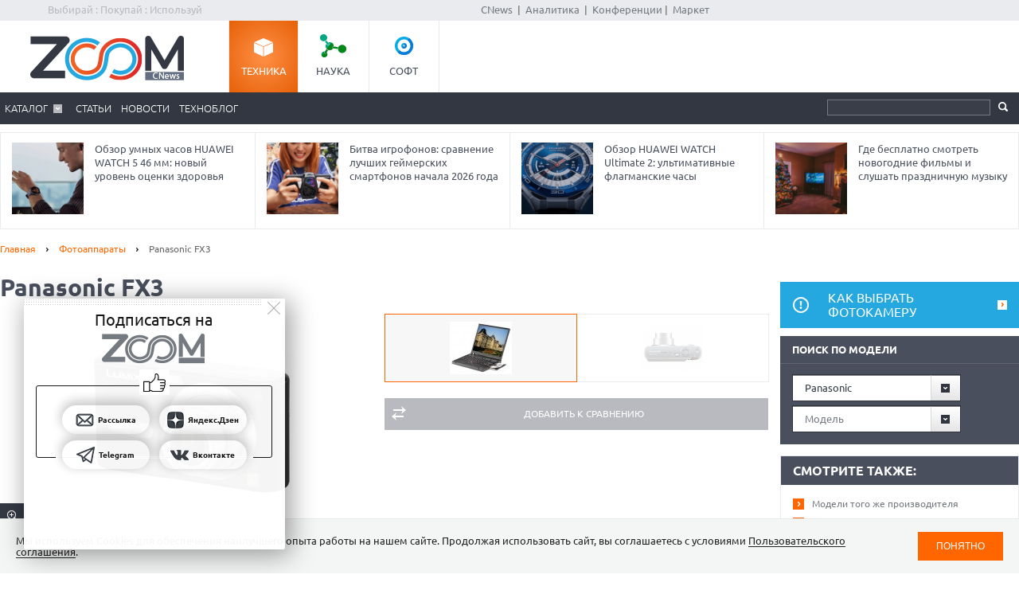

--- FILE ---
content_type: text/html; charset=Windows-1251
request_url: https://zoom.cnews.ru/goods_card/character/36317/panasonic-fx3
body_size: 16446
content:
<!DOCTYPE html>
<html>
	<head itemscope itemtype="http://schema.org/WPHeader">
		<meta http-equiv="Content-Type" content="text/html; charset=windows-1251" />
		<title itemprop="headline">Panasonic FX3 - Основные технические характеристики. Особенности Panasonic FX3</title>

		<link rel="icon" href="/favicon.ico" sizes="48x48">
		<link rel="icon" href="/favicon.svg" sizes="any" type="image/svg+xml">
		<link rel="apple-touch-icon" href="/apple-touch-icon.png">
		<link rel="manifest" href="/site.webmanifest">

		<meta name="viewport" content="width=device-width, initial-scale=1.0">
		<meta name="apple-mobile-web-app-capable" content="yes">
		<meta name="HandheldFriendly" content="True">
		<meta name="apple-mobile-web-app-status-bar-style" content="black">
		<link rel="alternate" type="application/rss+xml" title="Новости и статьи Zoom.CNews" href="//zoom.cnews.ru/inc/rss_zoom.xml" />
		<meta name="zen-verification" content="nmQRbFJXMZrB6XKctzg7NP7wuKCX2A16m7kZrRjXU4QDQcfmCrdeYwvog77Q8bG2" />
 		<meta name="yandex-verification" content="5f597c88c821b365" />
		
	<META itemprop="description" NAME="description" CONTENT="Panasonic FX3  оснащена 6-мегапиксельным сенсором, 2,5-дюймовым дисплеем и имеет 3-кратный оптический зум, позволяет регулировать светочувствительность до ISO 1600 и снимать видео в VGA-разрешении. Габариты устройства составляют 94,1 x 51,1 x 24,2 мм, вес - 125 грамм. Для хранения фотографий модель использует карты памяти SD / SDHC / MMC. Кроме того, устройство поддерживает интерфейс USB и функцию PictBridge." />
<meta property="og:title" content="Panasonic FX3 - Основные технические характеристики. Особенности Panasonic FX3" />
<meta property="og:type" content="article" />



	<meta property="og:image" content="https://filearchive.cnews.ru/mrtest/images/goods_gallery/317/36317_gallery_0.jpg" />
	<meta property="vk:image" content="https://filearchive.cnews.ru/mrtest/images/goods_gallery/317/36317_gallery_0.jpg" />
<meta property="og:site_name" content="ZOOM.CNews.ru" />
<meta itemprop="description" property="og:description" content="Panasonic FX3 - Основные технические характеристики. Особенности Panasonic FX3" />
<meta property="fb:admins" content="100000529205873" />
<meta name="verify-admitad" content="0d26522ece" />

<meta name="yandex-verification" content="690343caed59772b" />
<meta name='yandex-verification' content='7c9d5c2a61df92f3' />

		
		<link href="/inc/css/style.css?hash=1fd29d39f216a6aa9527" rel="stylesheet"/>
		<link href="/inc/css/sharer.css?hash=00767731211a562ad413" rel="stylesheet"/>
		<link href="/inc/css/adaptive.css?hash=581d95865d3df35f09a9" rel="stylesheet"/>
		<link href="/inc/css/fancybox.css?hash=50fe1d766455d5fae609" rel="stylesheet"/>
		<link rel="stylesheet" href="https://www.cnews.ru/inc/css/book/external.css" charset="UTF-8">
		<link rel="stylesheet" href="https://cnb.cnews.ru/inc/banners.css" charset="UTF-8">

		<script src="/inc/js/jquery-1.10.1.min.js?hash=65f54d3d5c5b0b975786" type="text/javascript"></script>

		<!--script src="https://yastatic.net/pcode/adfox/loader.js" crossorigin="anonymous"></script-->
		<script src="//cnb.cnews.ru/inc/api.js?1768999017" type="text/javascript"  charset="utf-8"></script>
		
		<script src="/inc/js/jquery.validate.min.js?hash=24ae1ca673cbebd97e2f" type="text/javascript"></script>
		<script src="/inc/js/additional-methods.min.js?hash=d95f4f840a7953a2e64a" type="text/javascript"></script>
		<script src="/inc/js/localization/messages_ru.js?hash=7041531ef3ff1067faea" type="text/javascript"></script>
		<script src="/inc/js/lazyload.min.js?hash=e801dc98425d45d3bdd1" type="text/javascript"></script>
		<script type="text/javascript" src="/inc/js/height_max_banner.js"></script>

		<!--[if lte IE 8]>
			<link rel="stylesheet" href="/inc/css/ie.css" type="text/css" />
		<![endif]-->


			<script type="text/javascript">
var xajaxRequestUri="/ajax";
var xajaxDebug=false;
var xajaxStatusMessages=false;
var xajaxWaitCursor=true;
var xajaxDefinedGet=0;
var xajaxDefinedPost=1;
var xajaxLoaded=false;
function xajax_xget_goods_by_producer(){return xajax.call("xget_goods_by_producer", arguments, 1);}
function xajax_xdel_comparison(){return xajax.call("xdel_comparison", arguments, 1);}
function xajax_xadd_comparison(){return xajax.call("xadd_comparison", arguments, 1);}
function xajax_xadd_towishlist(){return xajax.call("xadd_towishlist", arguments, 1);}
function xajax_xadd_ihave(){return xajax.call("xadd_ihave", arguments, 1);}
	</script>
	<script type="text/javascript" src="//zoom.cnews.ru/inc/js/xajax/xajax.js"></script>

	
	</head>
	<body >
	<script type="text/javascript" src="//cnb.cnews.ru/rotator.php?zone=63"></script>
	
	
	
		<div class="zoom_shapka">

		<!--cnews_zoom_main--><script type="text/javascript" src="https://cnb.cnews.ru/rotator.php?zone=164"></script>
		</div>
	
		<!-- top -->
		<div class="top">
			<div class="top_inner">
				<div class="slogan">Выбирай : Покупай : Используй</div>
				
				<div class='cnFormLogin' id="cnFormLoginPartner">
	<div class="disignBoxFirst">
		<div class="boxContent">
			<span id="cnInfoLogin" style="display: none;"></span>
			<p class="title">Вход для партнеров</p>
			<form class="form_advanced" method="post" action="/partners/auth" id="cnLoginForm">

				<div class="form_advanced_wrapper login_box_form_wrapper">
					<table cellspacing="0" cellpadding="0" class="form_advanced_table">
						<tbody>
							<tr>
								<td class="caption">E-mail / ФИО:</td>
								<td class="value">
									<input type="text" name="email" id="cnUserName" class="form_input_text" value="">
								</td>
							</tr>
							<tr>
								<td class="caption">Пароль:</td>
								<td class="value">
									<input type="password" name="pass" id="cnPassword" class="form_input_text" value="">
								</td>
							</tr>

							<tr>
								<td class="caption">&nbsp;</td>
								<td class="value">
									<div class="checkbox_wrapp">
										<input type="checkbox" id="login_box_form_input_rememberMe1" name="rememberMe" class="form_input_checkbox" value="on">
										<label for="login_box_form_input_rememberMe1">Запомнить</label>
										<p class="forget_password"><a href="/partners/password_recovery" target="_blank">Забыли пароль?</a></p>
									</div>

								</td>
							</tr>
						</tbody> 
					</table>
				</div> 
				<div class="login_box_text">
					<table class="button_table"> 
						<tbody><tr>
							<td><a href="/partners/registration" target="_blank">Зарегистрируйся сейчас!</a></td>
							<td align="right"><input src="//filearchive.cnews.ru/img/forum/2011/04/12/enter_button_c5eea.png" type="image" class="img_button" value="Войти"></td>
							<td align="right"><img src="//filearchive.cnews.ru/img/forum/2011/04/12/cancel_button_05cc3.png" class="img_button cnAuthCancel" value="Отмена"></td>
						</tr>
					</tbody></table>
				</div>
			</form>
		</div>
	</div>
</div>
				<div class='cnFormLogin' id="cnFormLoginCompany">
	<div class="disignBoxFirst">
		<div class="boxContent">
			<span id="cnInfoLogin" style="display: none;"></span>
			<p class="title">Вход для продавцов</p>
			<form class="form_advanced" method="post" action="/cabinet/" id="cnCompanyAuthForm">

				<div class="form_advanced_wrapper login_box_form_wrapper">
					<div id='alert_message'></div>
					<table cellspacing="0" cellpadding="0" class="form_advanced_table">
						<tbody>
							<tr>
								<td class="caption">E-mail / ФИО:</td>
								<td class="value">
									<input type="text" name="email" id="reg-login" class="form_input_text" value="">
								</td>
							</tr>
							<tr>
								<td class="caption">Пароль:</td>
								<td class="value">
									<input type="password" name="pass" id="reg-password" class="form_input_text" value="">
								</td>
							</tr> 

							<tr>
								<td class="caption">&nbsp;</td>
								<td class="value">
									<div class="checkbox_wrapp">
										<input type="checkbox" id="login_box_form_input_rememberMe" name="rememberMe" class="form_input_checkbox" value="on">
										<label for="login_box_form_input_rememberMe">Запомнить</label>
										<p class="forget_password"><a href="/company/password_recovery" target="_blank">Забыли пароль?</a></p>
									</div>

								</td>
							</tr>
						</tbody>
					</table>
				</div>
				<div class="login_box_text">
					<table class="button_table">
						<tbody><tr>
							<td><a href="/company/registration" target="_blank">Зарегистрируйся сейчас!</a></td>
							<td align="right">
								<img src="//filearchive.cnews.ru/img/forum/2011/04/12/enter_button_c5eea.png" id='cnAuthCompany' class="img_button">	
							</td>
							<td align="right">
								<img src="//filearchive.cnews.ru/img/forum/2011/04/12/cancel_button_05cc3.png" class="img_button cnAuthCancel">
							</td>
						</tr>
					</tbody>
					</table>
				</div>
			</form>
		</div>
	</div>
</div>
				
				<div class="center">
					<a href="//www.cnews.ru/">CNews</a> &nbsp;|&nbsp;
					<a href="//www.cnews.ru/reviews/"> Аналитика</a> &nbsp;|&nbsp;
					<a href="//events.cnews.ru/">Конференции</a>&nbsp;|&nbsp;
					<a href="//market.cnews.ru/">Маркет</a>
				</div>
			</div>
		</div>
		<!-- /top -->

		<div class="cnb-1280-container">
			<script type="text/javascript" src="https://cnb.cnews.ru/rotator.php?zone=385"></script>
		</div>

		<!-- container -->
		<div class="container">
			<!-- header -->
			<header class="header">
				<div class="banner_header">

																		<script type="text/javascript" src="//cnb.cnews.ru/rotator.php?zone=134"></script>

											
				</div>
				<div class="header_inner">
					<div class="logo">
						<a href="/"><img src="/inc/images/logo.png" alt="" /></a>
					</div>
					<nav class="project_menu">
						<ul itemscope itemtype="http://schema.org/SiteNavigationElement">
							<li><a itemprop="url" href="/" class="project_tech active">Техника</a></li>
							<li><a itemprop="url" href="/rnd" class="project_sience">Наука</a></li>
							<!--<li><a itemprop="url" href="/games" class="project_games">Игры</a></li>-->
							<li><a itemprop="url" href="/soft" class="project_soft">Софт</a></li>
						</ul>
					</nav>
				</div>
				<div class="navig">
					<div class="navig_inner">
						<div class="menu-icon"></div>
<div class="menu-close"></div>

<nav class="main_menu">
	<ul>
		<li class="sub"><a href="/main/catalog">Каталог</a>
			<div class="sub_menu">
				<ul class="sub_menu_main">
					<li><a href="/category/main_item/206" class="mm_comp">КОМПЬЮТЕРНАЯ ТЕХНИКА</a></li>
					<li><a href="/category/main_item/211" class="mm_tel">СМАРТФОНЫ И ТЕЛЕФОНЫ</a></li>
					<li><a href="/category/main_item/214" class="mm_photo">ФОТО-, ВИДЕОТЕХНИКА</a></li>
					<li><a href="/category/main_item/366" class="mm_navigation">НАВИГАЦИЯ</a></li>
					<li><a href="/category/main_item/222" class="mm_audio">АУДИОТЕХНИКА</a></li>
					<li><a href="/category/main_item/243" class="mm_climate">КЛИМАТИЧЕСКАЯ ТЕХНИКА</a></li>
					<li><a href="/category/main_item/226" class="mm_house">Бытовая ТЕХНИКА</a></li>
					<li><a href="/category/main_item/237" class="mm_kitchen">Кухонная ТЕХНИКА</a></li>
				</ul>
				<div class="sub_menu_base">
					<ul class="sub_menu_item">
						<li><a href="/category/main_item/206" class="mm_comp">КОМПЬЮТЕРНАЯ ТЕХНИКА</a>
							<ul>
																	<li><a href="/category/item/426"  >
										Жесткие диски, SSD и сетевые накопители
									</a></li>
																	<li><a href="/category/item/406"  >
										Электронные книги
									</a></li>
																	<li><a href="/category/item/386"  >
										Планшетные компьютеры
									</a></li>
																	<li><a href="/category/item/220"  >
										Принтеры
									</a></li>
																	<li><a href="/category/item/221"  >
										Мониторы
									</a></li>
																	<li><a href="/category/item/253"  >
										Ноутбуки
									</a></li>
															</ul>
						</li>
						<li><a href="/category/main_item/211" class="mm_tel">СМАРТФОНЫ И ТЕЛЕФОНЫ</a>
							<ul>
																	<li><a href="/category/item/213"  >
										Смартфоны
									</a></li>
																	<li><a href="/category/item/427"  >
										Умные часы и браслеты
									</a></li>
																	<li><a href="/category/item/212"  >
										Сотовые телефоны
									</a></li>
															</ul>
						</li>
					</ul>
					<ul class="sub_menu_item">
						<li><a href="/category/main_item/214" class="mm_photo">ФОТО-, ВИДЕОТЕХНИКА</a>
							<ul>
																																											<li><a href="/category/item/218"  >
										Медиапроигрыватели
									</a></li>
																																			<li><a href="/category/item/219"  >
										Проекторы
									</a></li>
																																			<li><a href="/category/item/217"  >
										ТВ
									</a></li>
																																			<li><a href="/category/item/216"  >
										Видеокамеры
									</a></li>
																																			<li><a href="/category/item/215" style="color: #FF7601;" >
										Фотоаппараты
									</a></li>
																								</ul>
						</li>
						<li><a href="/category/main_item/366" class="mm_navigation">Навигация</a>
							<ul>
																	<li><a href="/category/item/367"  >
										GPS-навигаторы
									</a></li>
															</ul>
						</li>
						<li><a href="/category/main_item/222" class="mm_audio">АУДИОТЕХНИКА</a>
							<ul>
																	<li><a href="/category/item/224"  >
										Портативное аудио
									</a></li>
															</ul>
						</li>
					</ul>
					<ul class="sub_menu_item">
						<li><a href="/category/main_item/243" class="mm_climate">КЛИМАТИЧЕСКАЯ ТЕХНИКА</a>
							<ul>
																	<li><a href="/category/item/244"  >
										Кондиционеры
									</a></li>
															</ul>
						</li>
						<li><a href="/category/main_item/226" class="mm_house">Бытовая ТЕХНИКА</a>
							<ul>
																	<li><a href="/category/item/229"  >
										Утюги
									</a></li>
																	<li><a href="/category/item/228"  >
										Пылесосы
									</a></li>
																	<li><a href="/category/item/227"  >
										Стиральные и сушильные машины
									</a></li>
															</ul>
						</li>
					</ul>
					<ul class="sub_menu_item">
						<li><a href="/category/main_item/237" class="mm_kitchen">Кухонная ТЕХНИКА</a>
							<ul>
																	<li><a href="/category/item/266"  >
										Посудомоечные машины
									</a></li>
																	<li><a href="/category/item/274"  >
										Чайники
									</a></li>
																	<li><a href="/category/item/241"  >
										Вытяжки
									</a></li>
																	<li><a href="/category/item/240"  >
										Плиты и печи
									</a></li>
																	<li><a href="/category/item/239"  >
										Микроволновые печи
									</a></li>
																	<li><a href="/category/item/238"  >
										Холодильники
									</a></li>
															</ul>
						</li>
						
					</ul>
				</div>
			</div>
		</li> 

						<li><a href="/publication/">Статьи</a></li>
		
						<li><a href="/news/">Новости</a></li>
				<li><a href="/b/index/tehnoblog">Техноблог</a></li>
		
                
                
		
<!--
					<li><a href="/b/index/tehnoblog" class="nav_adv1 adv_nokia1"><span>Техноблог</span></a></li>
		-->
		
		
		
		

		


	</ul>
</nav>

						<div class="navig_right">
							<ul itemscope itemtype="http://schema.org/SiteNavigationElement" class="menu_stick">
								<li><a itemprop="url" href="/" class="stick_tech">Техника</a></li>
								<li><a itemprop="url" href="/rnd" class="stick_sience">Наука</a></li>
								<!--<li><a itemprop="url" href="/games" class="stick_games">Игры</a></li>-->
								<li><a itemprop="url" href="/soft" class="stick_soft">Софт</a></li>
							</ul>
							<div class="stick_logo"><a href="/"><img src="/inc/images/logo_small.png" alt="" /></a></div>
							<form action="/searchsite/index/" class="search" method="get" id="search">
								<fieldset>
									<input type="search" class="search_text" name="query" id="searchTxt" value="" />
									<input type="submit" value="" id="searchBtn"/>
								</fieldset>
								<div class="suggests-container"></div>
							</form>
						
						</div>
					</div>
				</div>			
				
				<div class="banner">
																						
<noindex>
	<div class="banner_block"> 
					<script type="text/javascript" src="//cnb.cnews.ru/rotator.php?zone=21"></script>
			</div>
</noindex>
																			</div>
			</header>
			<!-- /header -->

							<!--tizer-->
				<noindex>
					<div id="tizer_block" class='tizer_block'>
											<div class="tizer_item">
							<a href="https://zoom.cnews.ru/publication/item/65666">
								<img src="https://zoom.cnews.ru/inc/informer/466a51f7.png" width="90" height="90"/>
								Обзор умных часов HUAWEI WATCH 5 46 мм: новый уровень оценки здоровья
								<span class="detal"></span>
							</a>
						</div>
											<div class="tizer_item">
							<a href="http://zoom.cnews.ru/publication/item/65946">
								<img src="https://filearchive.cnews.ru/mrtest/images/publication/946/65946_IMG_100X100.png" width="90" height="90"/>
								Битва игрофонов: сравнение лучших геймерских смартфонов начала 2026 года
								<span class="detal"></span>
							</a>
						</div>
											<div class="tizer_item">
							<a href="http://zoom.cnews.ru/publication/item/65936">
								<img src="https://filearchive.cnews.ru/mrtest/images/publication/936/65936_IMG_100X100.png" width="90" height="90"/>
								Обзор HUAWEI WATCH Ultimate 2: ультимативные флагманские часы
								<span class="detal"></span>
							</a>
						</div>
											<div class="tizer_item">
							<a href="http://zoom.cnews.ru/publication/item/65940">
								<img src="https://filearchive.cnews.ru/mrtest/images/publication/940/65940_IMG_100X100.png" width="90" height="90"/>
								Где бесплатно смотреть новогодние фильмы и слушать праздничную музыку
								<span class="detal"></span>
							</a>
						</div>
										</div>
				</noindex>
				<!--/tizer-->
			

<div class="main_content">
	<div class="breadcrumbs" itemscope itemtype="http://schema.org/BreadcrumbList">
		<a itemprop="itemListElement" itemscope itemtype="http://schema.org/ListItem" href="/">Главная</a> <span class="separ"></span>
		<a itemprop="itemListElement" itemscope itemtype="http://schema.org/ListItem" href="/category/item/215">Фотоаппараты</a> <span class="separ"></span>
		<span itemprop="itemListElement" itemscope itemtype="http://schema.org/ListItem" class="active">Panasonic FX3</span>
	</div>

	<!--content-->
	<div class="wrapper"><div class="content content_inner" itemscope itemtype="http://schema.org/Product">
				<h1 itemprop="name" >Panasonic FX3</h1>
		<div class="cl"></div>
			<div class="product_images">
			<!--
					<div class="product_raiting">
						<div class="raiting_item" id="goods_card_raiting">
							<div class="raiting">
								<div class="stars"><div class="star_rating star-7"></div></div>
								Оценка редакции
							</div>
							<div class="raiting_number"><span class="raiting_num">7</span> / 10</div>
															<div class="raiting_descr">
									<span class="close"></span>
																			Дизайн (20%): <span class="mark">8</span><br>
																			Качество снимков (30%): <span class="mark">7</span><br>
																			Функциональность (20%): <span class="mark">7</span><br>
																			Удобство работы (30%): <span class="mark">7</span><br>
																	</div>
													</div>
						<div class="raiting_item raiting_item_user">
							<div class="raiting">
								<div class="stars"><div class="star_rating star-0"></div></div>
								Оценка клиентов  
							</div>
							<div class="raiting_number">нет оценки</div>
						</div>
					</div>
					-->

				<div class="product_image" id="product_image">
										<a onclick="img_big();" href="http://filearchive.cnews.ru/mrtest/images/goods_gallery/317/36317_gallery_0.jpg" data-lightbox="zm1">
                                                <img src="http://filearchive.cnews.ru/mrtest/images/goods_gallery/317/36317_gallery_0.jpg" alt="Panasonic FX3" title="Panasonic FX3" />
						<span class="zoom"></span>
					</a>
						
																																		<a data-lightbox="zm1" class="zoom_big" big="http://filearchive.cnews.ru/mrtest/images/goods_gallery/317/36317_gallery_1.jpg" href="http://filearchive.cnews.ru/mrtest/images/goods_gallery/317/36317_gallery_1.jpg" style="display:none;">
                                                                        <img src="http://filearchive.cnews.ru/mrtest/images/goods_gallery/317/36317_gallery_1.jpg" />
									<span class="zm2"></span>
								</a>
																						</div>
				<ul>
																<li data-medium="http://filearchive.cnews.ru/mrtest/images/goods_gallery/317/36317_gallery_0.jpg" data-big="http://filearchive.cnews.ru/mrtest/images/goods_gallery/317/36317_gallery_0.jpg"  class="active" >
							<img src="http://filearchive.cnews.ru/mrtest/images/goods_gallery/317/36317_gallery_0_small.jpg" alt="Panasonic FX3" title="Panasonic FX3" />
						</li>
											<li data-medium="http://filearchive.cnews.ru/mrtest/images/goods_gallery/317/36317_gallery_1.jpg" data-big="http://filearchive.cnews.ru/mrtest/images/goods_gallery/317/36317_gallery_1.jpg" >
							<img src="http://filearchive.cnews.ru/mrtest/images/goods_gallery/317/36317_gallery_1_small.jpg" alt="Panasonic FX3" title="Panasonic FX3" />
						</li>
					                                        				</ul>
<script>
function img_big()
{
        let arr =   document.getElementsByClassName('zoom_big');


        for(let i=0;i<arr.length;i++)
        {
                arr[i].href =    arr[i].getAttribute('big').split('big_').join('bigest_');
        }
}
//$(document).ready(function()
//{
//	lightbox.option({
//			'resizeDuration': 500,
//			'maxWidth': 500,
//			'width': 500
//	});
	
	//$(".lb-image").css("width", 500);
//});
</script>
				<div class="product_option">
										<a href="#" class="btn1 btn_compare add_compare" data-cat_id="215" data-goods_card_id="36317">Добавить к сравнению</a>
				</div>
			</div>
					
					

<script>
$(".lb-prev").css("display", "block" ) 
</script>
			<!--
			<div class="product">
				<div class="product_inner">



					<div class="range_price">
						
					</div>

				</div>
			</div>
			-->
			<div style="clear:both;"></div>
			
			<div id="div_comparison">
							</div>
			<div class="tabs_menu">
				<ul class="tabs_list">
											<li >
							<a href="/goods_card/item/36317/panasonic-fx3" >Описание</a>
						</li>
											<li class="ui-tabs-active">
							<a href="/goods_card/character/36317/panasonic-fx3" >Характеристики</a>
						</li>
											<li >
							<a href="/goods_card/comment/36317/panasonic-fx3" >Отзывы</a>
						</li>
											<li >
							<a href="/goods_card/publication/36317/panasonic-fx3" >Статьи</a>
						</li>
											<li >
							<a href="/goods_card/price/36317/panasonic-fx3" >Цены</a>
						</li>
									</ul>
				<div class="tabs_block product_descr">


<div class="tabs_item" id="tab_character">

	

				<div class="characteristics_extra">
		<div class="user_opinion">
			<div class="user_opinion_title">По мнению читателей ZOOM.Cnews <br><span class="mark">Panasonic FX3</span>:</div>
									 быстрый,								 стильный,								 надежный,								 компактный,								 эргономичный,								 функциональный,								 доступный по цене,								 обеспечивает хорошую видеосъёмку.					</div>

		<h5>ХАРАКТЕРИСТИКИ</h5>
		<dl class="characteristics_user" id="charact_roll">
							<dt>быстрый</dt>
				<dd>
					<div class="char_param">да</div>
					<div class="char_value">2</div>
					<div class="char_diagram"><div class="diagram_good" style="width:100%;"></div></div>
				</dd>
				<dd>
					<div class="char_param">нет</div>
					<div class="char_value">0</div>
					<div class="char_diagram"><div class="diagram_bad" style="width:0%;"></div></div>
				</dd>
							<dt>стильный</dt>
				<dd>
					<div class="char_param">да</div>
					<div class="char_value">2</div>
					<div class="char_diagram"><div class="diagram_good" style="width:100%;"></div></div>
				</dd>
				<dd>
					<div class="char_param">нет</div>
					<div class="char_value">0</div>
					<div class="char_diagram"><div class="diagram_bad" style="width:0%;"></div></div>
				</dd>
							<dt>надежный</dt>
				<dd>
					<div class="char_param">да</div>
					<div class="char_value">2</div>
					<div class="char_diagram"><div class="diagram_good" style="width:100%;"></div></div>
				</dd>
				<dd>
					<div class="char_param">нет</div>
					<div class="char_value">0</div>
					<div class="char_diagram"><div class="diagram_bad" style="width:0%;"></div></div>
				</dd>
							<dt>компактный</dt>
				<dd>
					<div class="char_param">да</div>
					<div class="char_value">2</div>
					<div class="char_diagram"><div class="diagram_good" style="width:100%;"></div></div>
				</dd>
				<dd>
					<div class="char_param">нет</div>
					<div class="char_value">0</div>
					<div class="char_diagram"><div class="diagram_bad" style="width:0%;"></div></div>
				</dd>
							<dt>эргономичный</dt>
				<dd>
					<div class="char_param">да</div>
					<div class="char_value">2</div>
					<div class="char_diagram"><div class="diagram_good" style="width:100%;"></div></div>
				</dd>
				<dd>
					<div class="char_param">нет</div>
					<div class="char_value">0</div>
					<div class="char_diagram"><div class="diagram_bad" style="width:0%;"></div></div>
				</dd>
							<dt>функциональный</dt>
				<dd>
					<div class="char_param">да</div>
					<div class="char_value">2</div>
					<div class="char_diagram"><div class="diagram_good" style="width:100%;"></div></div>
				</dd>
				<dd>
					<div class="char_param">нет</div>
					<div class="char_value">0</div>
					<div class="char_diagram"><div class="diagram_bad" style="width:0%;"></div></div>
				</dd>
							<dt>доступный по цене</dt>
				<dd>
					<div class="char_param">да</div>
					<div class="char_value">2</div>
					<div class="char_diagram"><div class="diagram_good" style="width:100%;"></div></div>
				</dd>
				<dd>
					<div class="char_param">нет</div>
					<div class="char_value">0</div>
					<div class="char_diagram"><div class="diagram_bad" style="width:0%;"></div></div>
				</dd>
							<dt>обеспечивает хорошую видеосъёмку</dt>
				<dd>
					<div class="char_param">да</div>
					<div class="char_value">1</div>
					<div class="char_diagram"><div class="diagram_good" style="width:100%;"></div></div>
				</dd>
				<dd>
					<div class="char_param">нет</div>
					<div class="char_value">1</div>
					<div class="char_diagram"><div class="diagram_bad" style="width:100%;"></div></div>
				</dd>
					</dl>
		<span class="link fright roll minimize" id="charact">свернуть</span><br><br>
	</div>

		
		


			<div class="characteristics">
			<table>
				<caption>Технические характеристики</caption>
									<tr>
						<th colspan="2">Корпус</th>
					</tr>
											<tr>
							<td>Доступные цвета</td>
							<td>
																	черный															</td>
						</tr>
														<tr>
						<th colspan="2">Светочувствительный элемент</th>
					</tr>
											<tr>
							<td>Матрица</td>
							<td>
																	ПЗС (CCD)															</td>
						</tr>
											<tr>
							<td>Размер матрицы</td>
							<td>
																	1/2.5дюйма															</td>
						</tr>
											<tr>
							<td>Количество пикселей</td>
							<td>
																	6.37 млн. 															</td>
						</tr>
											<tr>
							<td>Количество эффективных пикселей</td>
							<td>
																	6.0 млн.															</td>
						</tr>
														<tr>
						<th colspan="2">Объектив</th>
					</tr>
											<tr>
							<td>Диафрагма (широкий угол) f/</td>
							<td>
																	2.8															</td>
						</tr>
											<tr>
							<td>Диафрагма (телеположение) f/</td>
							<td>
																	5.0															</td>
						</tr>
											<tr>
							<td>Фокусное расстояние (минимальное)</td>
							<td>
																	5.8 мм															</td>
						</tr>
											<tr>
							<td>Фокусное расстояние (максимальное)</td>
							<td>
																	17 мм															</td>
						</tr>
											<tr>
							<td>Фокусное расстояние экв. 35 мм. (минимальное)</td>
							<td>
																	35 мм															</td>
						</tr>
											<tr>
							<td>Фокусное расстояние экв. 35 мм. (максимальное)</td>
							<td>
																	105 мм															</td>
						</tr>
											<tr>
							<td>Макросъемка (минимальное расстояние)</td>
							<td>
																	5 см															</td>
						</tr>
											<tr>
							<td>Оптический стабилизатор изображения</td>
							<td>
																	MEGA O.I.S.															</td>
						</tr>
														<tr>
						<th colspan="2">Видоискатель / Экран</th>
					</tr>
											<tr>
							<td>Экран</td>
							<td>
																	TFT															</td>
						</tr>
											<tr>
							<td>Размер диагонали экрана</td>
							<td>
																	2.5 дюйма															</td>
						</tr>
											<tr>
							<td>Разрешение экрана</td>
							<td>
																	115000 пикселей															</td>
						</tr>
											<tr>
							<td>Цифровой зум</td>
							<td>
																	4х															</td>
						</tr>
														<tr>
						<th colspan="2">Фокусировка</th>
					</tr>
											<tr>
							<td>Система</td>
							<td>
																	автофокусировка															</td>
						</tr>
											<tr>
							<td>Диапазон фокусировки (минимальное)</td>
							<td>
																	50 см.															</td>
						</tr>
											<tr>
							<td>Диапазон фокусировки (максимальное)</td>
							<td>
																	до бесконечности															</td>
						</tr>
														<tr>
						<th colspan="2">Установка экспозиции</th>
					</tr>
											<tr>
							<td>Замер</td>
							<td>
																	точечный, 																	многозонный															</td>
						</tr>
											<tr>
							<td>Экспокоррекция</td>
							<td>
																	+/- 2 EV, с шагом 1/3 ступени															</td>
						</tr>
											<tr>
							<td>Светочувствительность (ISO)</td>
							<td>
																	авто, 																	100, 																	200, 																	400, 																	1600															</td>
						</tr>
														<tr>
						<th colspan="2">Затвор</th>
					</tr>
											<tr>
							<td>Диапазон выдержек (максимальное значение)</td>
							<td>
																	8 сек															</td>
						</tr>
											<tr>
							<td>Диапазон выдержек (минимальное значение)</td>
							<td>
																	1/2000 сек															</td>
						</tr>
														<tr>
						<th colspan="2">Вспышка</th>
					</tr>
											<tr>
							<td>Встроенная вспышка</td>
							<td>
																											<img src="//filearchive.cnews.ru/img/zoom/2008/09/17/check_img_26061.gif" alt="есть" />
																								</td>
						</tr>
											<tr>
							<td>Минимальное расстояние</td>
							<td>
																	0.3 м															</td>
						</tr>
											<tr>
							<td>Максимальное расстояние</td>
							<td>
																	4.0 м															</td>
						</tr>
											<tr>
							<td>Режим работы</td>
							<td>
																	автоматическая вспышка, 																	отключенная вспышка, 																	подавление эффекта "красных глаз", 																	принудительная вспышка, 																	ночной портрет (вспышка с медленной синхронизацией)															</td>
						</tr>
														<tr>
						<th colspan="2">Автоспуск</th>
					</tr>
											<tr>
							<td>Задержка</td>
							<td>
																	2 сек, 																	10 сек															</td>
						</tr>
														<tr>
						<th colspan="2">Съемка / Воспроизведение</th>
					</tr>
											<tr>
							<td>Тип носителя</td>
							<td>
																	SD, 																	MultiMedia Card (MMC), 																	SDHC															</td>
						</tr>
											<tr>
							<td>Объем встроенной памяти</td>
							<td>
																	13.5 МБ															</td>
						</tr>
											<tr>
							<td>Поддержка форматов</td>
							<td>
																	JPEG, 																	DPOF, 																	EXIF 2.2															</td>
						</tr>
											<tr>
							<td>Максимальное разрешение</td>
							<td>
																	2816 x 2112															</td>
						</tr>
											<tr>
							<td>Разрешение</td>
							<td>
																	2816 x 1880, 2816 x 1584, 2048 x 1536, 2048 x 1360, 1920 x 1080, 1600 x 1200, 1280 x 960, 640 x 480 															</td>
						</tr>
											<tr>
							<td>Режим экспозиции</td>
							<td>
																	автоматический (P)															</td>
						</tr>
											<tr>
							<td>Сюжетные программы</td>
							<td>
																	портрет, 																	вечеринка, 																	ночной портрет, 																	снег, 																	пейзаж, 																	ночной пейзаж, 																	фейерверк, 																	спорт, 																	автопортрет, 																	подводная съёмка, 																	дети															</td>
						</tr>
											<tr>
							<td>Эффекты изображения</td>
							<td>
																	живые цвета, 																	нейтральный, 																	черно-белый, 																	сепия															</td>
						</tr>
														<tr>
						<th colspan="2">Видеосъемка</th>
					</tr>
											<tr>
							<td>Разрешение</td>
							<td>
																	848 x 480, 																	640 х 480, 																	320 х 240															</td>
						</tr>
											<tr>
							<td>Частота кадров</td>
							<td>
																	30 кадр/сек															</td>
						</tr>
											<tr>
							<td>Поддержка форматов</td>
							<td>
																	Motion-JPEG, 																	QuickTime															</td>
						</tr>
														<tr>
						<th colspan="2">Интерфейсы</th>
					</tr>
											<tr>
							<td>Интерфейсы</td>
							<td>
																	AV выход, 																	USB															</td>
						</tr>
														<tr>
						<th colspan="2">Питание</th>
					</tr>
											<tr>
							<td>Тип питания</td>
							<td>
																	аккумуляторная батарея															</td>
						</tr>
											<tr>
							<td>Элементы питания</td>
							<td>
																	Li-ion															</td>
						</tr>
											<tr>
							<td>Количество элементов питания</td>
							<td>
																	1															</td>
						</tr>
														<tr>
						<th colspan="2">Габариты и вес</th>
					</tr>
											<tr>
							<td>Ширина</td>
							<td>
																	94.1 мм															</td>
						</tr>
											<tr>
							<td>Высота</td>
							<td>
																	51.1 мм															</td>
						</tr>
											<tr>
							<td>Глубина</td>
							<td>
																	24.2 мм															</td>
						</tr>
											<tr>
							<td>Вес</td>
							<td>
																	125 г															</td>
						</tr>
												</table>
		</div>
		<div style="clear:both;"></div>
					
		<a href="/goods_card/item/36317/bug#bug" class="link fright">сообщить об ошибке</a>
		<a href="/goods_card/character/36317/panasonic-fx3" class="link">подробные характеристики</a>
		

		

</div>

	<script async src="https://aflt.market.yandex.ru/widget/script/api" type="text/javascript"></script>
	<script type="text/javascript">
	  (function (w) {
	    function start() {
	      w.removeEventListener("YaMarketAffiliateLoad", start);
	      w.YaMarketAffiliate.createWidget({
	        containerId: "marketWidget1",
	        type: "offers",
	        params: {
	          clid: 2340340,
	          searchSelector: 'h1',
	          themeId: 4,
	          metrikaCounterId: 1054569,
	        }
	      });
	    }
	    w.YaMarketAffiliate
	      ? start()
	      : w.addEventListener("YaMarketAffiliateLoad", start);
	  })(window);
	</script>
	<div id="marketWidget1"></div>
	<div class="tabs_item">
		<h3>Как снимать зеркальной камерой: коротко о главном</h3>
		Смена фотокамеры с компактной на зеркальную – это не просто новая покупка. Это фактически новый подход к процессу фотосъемки. Не исключено, что в первое время появятся одни разочарования и мысли: а вот снимки с компакта были лучше, более четкими и резкими, цветопередача была лучше. И вообще, не вернуться ли снова к компактной камере, а зеркалками пусть профи снимают… Нужно научиться снимать зеркальной камерой грамотно. 
		<div class="product_option" style="margin-bottom: 20px;">
			<a href="/goods_card/publication/36317/panasonic-fx3" class="btn">Читать полный обзор</a>
		</div>
	</div>
	
	

				<script type="text/javascript" src="//cnb.cnews.ru/rotator.php?zone=304"></script>
			</div>
		</div>

		<!--price-->
		<div class="section_title" style="display:none;">
			<a href="/goods_card/price/36317/panasonic-fx3" class="all">все цены</a>
			<a href="/goods_card/price/36317/panasonic-fx3" class="more">Цены</a>
		</div>

		
		
		<!--/price-->

	</div></div>
	<!--/content-->
	
<!--sidebar-->
<div class="sidebar">
	<div class="banner1">
		
<noindex><nofollow>
	<script type="text/javascript" src="https://cnb.cnews.ru/rotator.php?zone=114"></script>
</noindex></nofollow>


	</div>
	
	<a class="attention" href="/publication/item/41420">Как выбрать фотокамеру</a>



	<form id="model_search" method="get" action="" class="search_catalog form_style">
		<div class="subtitle">Поиск по модели</div>
		<select onchange="xajax_xget_goods_by_producer(this.value, 215)" name="search_form_producer">
			<option value="" class="placeholder">Производитель</option>
							<option value="801" class="option">Canon</option>
							<option value="962" class="option">Nikon</option>
							<option value="972" class="option">Olympus</option>
							<option value="977" class="option">Pentax</option>
						<option value="" class="placeholder">---</option>
							<option value="763" class="option">Acer</option>
							<option value="24732" class="option">Agfa</option>
							<option value="22672" class="option">Agfaphoto</option>
							<option value="1121" class="option">Aiptek</option>
							<option value="1346" class="option">Airis</option>
							<option value="24752" class="option">Aito</option>
							<option value="28112" class="option">Amkov</option>
							<option value="1130" class="option">Apple </option>
							<option value="1170" class="option">Archos</option>
							<option value="1133" class="option">BBK</option>
							<option value="791" class="option">BenQ</option>
							<option value="33309" class="option">BONDIBON</option>
							<option value="33347" class="option">Camera Kids</option>
							<option value="33351" class="option">CamKids</option>
							<option value="803" class="option">Casio</option>
							<option value="808" class="option">Che-ez Digital</option>
							<option value="33353" class="option">Children's Fun Camera</option>
							<option value="33313" class="option">Clever Toys</option>
							<option value="24762" class="option">Concord</option>
							<option value="1563" class="option">Contax</option>
							<option value="1128" class="option">Creative</option>
							<option value="1213" class="option">D-Link</option>
							<option value="33355" class="option">DACCO</option>
							<option value="1146" class="option">Daewoo</option>
							<option value="14522" class="option">Daisy</option>
							<option value="4147" class="option">DEXP</option>
							<option value="24812" class="option">DigiEGO</option>
							<option value="24882" class="option">Easypix</option>
							<option value="850" class="option">Epson</option>
							<option value="6212" class="option">Ergo</option>
							<option value="858" class="option">Fujifilm</option>
							<option value="1197" class="option">General Electric</option>
							<option value="1134" class="option">Genius</option>
							<option value="874" class="option">Greenwood</option>
							<option value="31561" class="option">GSMIN</option>
							<option value="33359" class="option">GST</option>
							<option value="1397" class="option">Hasselblad</option>
							<option value="884" class="option">Hitachi</option>
							<option value="883" class="option">HP</option>
							<option value="31591" class="option">HRS</option>
							<option value="1167" class="option">Hyundai</option>
							<option value="7532" class="option">iBest</option>
							<option value="7782" class="option">Ingo Devices</option>
							<option value="24852" class="option">INTOVA</option>
							<option value="15012" class="option">iTOY</option>
							<option value="24712" class="option">Jenoptik</option>
							<option value="1132" class="option">JVC</option>
							<option value="1475" class="option">Kenko</option>
							<option value="912" class="option">Kocom</option>
							<option value="1119" class="option">Kodak</option>
							<option value="4162" class="option">Konica</option>
							<option value="951" class="option">Konica Minolta</option>
							<option value="24822" class="option">Kowa</option>
							<option value="914" class="option">Kyocera</option>
							<option value="1239" class="option">Leica</option>
							<option value="33325" class="option">Leica Camera</option>
							<option value="31177" class="option">Lemon Tree</option>
							<option value="916" class="option">LG</option>
							<option value="930" class="option">Logitech</option>
							<option value="33343" class="option">Lumicube</option>
							<option value="24872" class="option">Lytro</option>
							<option value="1396" class="option">Mamiya</option>
							<option value="24782" class="option">Megxon</option>
							<option value="24772" class="option">Mercury</option>
							<option value="1207" class="option">Mercurystyle</option>
							<option value="4152" class="option">Minolta</option>
							<option value="1243" class="option">MINOX</option>
							<option value="1331" class="option">Mito</option>
							<option value="1165" class="option">Mustek</option>
							<option value="24802" class="option">Nakomatsu</option>
							<option value="14772" class="option">Nobby Digital</option>
							<option value="1180" class="option">Orient</option>
							<option value="982" class="option" selected="selected">Panasonic</option>
							<option value="24862" class="option">Phase One</option>
							<option value="985" class="option">Philips</option>
							<option value="1201" class="option">Polaroid</option>
							<option value="1190" class="option">Praktica</option>
							<option value="1304" class="option">PREMIER</option>
							<option value="1195" class="option">Premier Image</option>
							<option value="24742" class="option">Ranger Technology</option>
							<option value="1511" class="option">RCA</option>
							<option value="24792" class="option">Reefmaster</option>
							<option value="1186" class="option">Rekam</option>
							<option value="1007" class="option">Relisys</option>
							<option value="1148" class="option">Ricoh</option>
							<option value="22572" class="option">Ridian</option>
							<option value="1212" class="option">Rollei</option>
							<option value="1010" class="option">Rover Computers</option>
							<option value="22352" class="option">Rovershot</option>
							<option value="33357" class="option">RPK</option>
							<option value="1016" class="option">Samsung</option>
							<option value="1124" class="option">Sanyo</option>
							<option value="24842" class="option">Sea & Sea</option>
							<option value="24832" class="option">Sealife</option>
							<option value="1216" class="option">Sigma</option>
							<option value="33323" class="option">Smart toys</option>
							<option value="33349" class="option">SONMAX</option>
							<option value="1029" class="option">Sony</option>
							<option value="33317" class="option">Star</option>
							<option value="1050" class="option">Toshiba</option>
							<option value="1593" class="option">UFO</option>
							<option value="1338" class="option">Umax</option>
							<option value="33341" class="option">URM</option>
							<option value="1386" class="option">Vitek</option>
							<option value="4562" class="option">Vivitar</option>
							<option value="1238" class="option">Vivotek</option>
							<option value="31103" class="option">VTech</option>
							<option value="24722" class="option">Yashica</option>
							<option value="28092" class="option">YI</option>
							<option value="31637" class="option">ZUP</option>
							<option value="33311" class="option">Сима-ленд</option>
							<option value="1232" class="option">ЦРТ</option>
					</select>
		
		<select id="ajax_goods_list" name="ajax_goods_list_name" style="width:100%;">
			<option value="" class="placeholder" selected="selected">Модель</option>
							<option value="100400" class="option">FX500</option>
							<option value="2501002" class="option">Lumix DC-GH5S Body</option>
							<option value="2680302" class="option">Lumix DC-GH5S Kit</option>
							<option value="2680312" class="option">Lumix DMC-GF10 Body</option>
							<option value="2680322" class="option">Lumix DMC-GF10 Kit</option>
							<option value="3546917" class="option">Компактный фотоаппарат Panasonic Lumix DC- FT7</option>
							<option value="2501042" class="option">Компактный фотоаппарат Panasonic Lumix DC-G9 Body</option>
							<option value="2680252" class="option">Компактный фотоаппарат Panasonic Lumix DC-G9 Kit</option>
							<option value="3546935" class="option">Фотоаппарат Panasonic Lumix DC-FZ10002</option>
							<option value="3546931" class="option">Фотоаппарат Panasonic Lumix DC-G90 Body</option>
							<option value="3546929" class="option">Фотоаппарат Panasonic Lumix DC-G90 Kit</option>
							<option value="3546927" class="option">Фотоаппарат Panasonic Lumix DC-GX880 Kit</option>
							<option value="2713952" class="option">фотоаппарат Panasonic Lumix DC-LX100M2</option>
							<option value="3546923" class="option">Фотоаппарат Panasonic Lumix DC-S1 Body</option>
							<option value="3546933" class="option">Фотоаппарат Panasonic Lumix DC-S1H Body</option>
							<option value="3546925" class="option">Фотоаппарат Panasonic Lumix DC-S1M Kit</option>
							<option value="3546919" class="option">Фотоаппарат Panasonic Lumix DC-S1R Body</option>
							<option value="3546921" class="option">Фотоаппарат Panasonic Lumix DC-S1RM Kit</option>
							<option value="3546939" class="option">Фотоаппарат Panasonic Lumix DC-S5 Body</option>
							<option value="3546937" class="option">Фотоаппарат Panasonic Lumix DC-S5 Kit</option>
							<option value="2687742" class="option">фотоаппарат Panasonic Lumix DC-ZS200/TZ200</option>
							<option value="3546943" class="option">Фотоаппарат Panasonic Lumix G DC-G100 Kit</option>
							<option value="3546941" class="option">Фотоаппарат Panasonic LUMIX G DC-G100V Kit</option>
					</select>
		
		<input type="submit" class="btn" id="model_search_btn" value="Перейти"/>
	</form>
	
	


	
<!--yandex директ-->
<div class="yandex_direct01">
			

    <script type="text/javascript" src="//cnb.cnews.ru/rotator.php?zone=361"></script>
    
    <!--
<div id="adfox_157650457052978285"></div>

<script>
window.Ya.adfoxCode.create({
ownerId: 5374,
containerId: 'adfox_157650457052978285',
params: {
p1: 'chhbs',
p2: 'gdnn'
}
});
</script>-->


	</div>
<!--/yandex директ--> 





	<!--a href="//zoom.cnews.ru/sh/add/36317" class="attention1">У меня есть Panasonic FX3 и я хочу его продать</a-->

	
        
        
        
	

	<div class="block">
		<div class="title2">Смотрите также:</div>
		<ul class="list_style">
						<li><a href="/filter/index/cat_215/prod_982">Модели того же производителя </a></li>
			<li><a href="/filter/index/cat_215/orderby_date_desc">Новинки раздела Фотоаппараты.</a></li>
								<li><a href="/category/show_category_select/215/208/207">Выбор эксперта. Самые ожидаемые</a></li>
								<li><a href="/category/show_category_select/215/212/207">Выбор эксперта. Ультразумы</a></li>
								<li><a href="/category/show_category_select/215/209/207">Выбор эксперта. Ультракомпактные</a></li>
								<li><a href="/category/show_category_select/215/523/214">Выбор эксперта. Начального уровня</a></li>
								<li><a href="/category/show_category_select/215/521/214">Выбор эксперта. Профессиональные</a></li>
						</ul>
	</div>

</div>
<!--/sidebar-->

</div>




<script type="text/javascript" src="//cnb.cnews.ru/inc/jquery.js"></script>
<script type="text/javascript" src="//cnb.cnews.ru/inc/swfobject.js"></script>
	<script type="text/javascript" src="//cnb.cnews.ru/rotator.php?zone=447"></script>
	<style>
	    .scollable-ad-content {
        	box-shadow: none !important;
	    }
		.scollable-ad-content {
		    width: 100% !important; 
		}
	</style>


	<script type="text/javascript">
		console.log('secondary page, works')
		console.log('/goods_card/character/36317/panasonic-fx3')
	</script>



<div style="clear: both;"></div>
<div class="container">
	<script type="text/javascript" src="https://cnb.cnews.ru/rotator.php?zone=395"></script>
</div>
	
		<div style="clear: both;"></div>
	<div class="banner">
					<noindex>
	<div class="banner_block">
		<script type="text/javascript" src="//cnb.cnews.ru/rotator.php?zone=20"></script>
		
	</div>
</noindex>
			</div>

<div class="yandex_direct" style='margin-bottom: 10px;'>
	
<!-- Yandex.RTB R-A-349748-2 -->
<div id="yandex_rtb_R-A-349748-2"></div>
<script type="text/javascript">
    (function(w, d, n, s, t) {
        w[n] = w[n] || [];
        w[n].push(function() {
            Ya.Context.AdvManager.render({
                blockId: "R-A-349748-2",
                renderTo: "yandex_rtb_R-A-349748-2",
                async: true
            });
        });
        t = d.getElementsByTagName("script")[0];
        s = d.createElement("script");
        s.type = "text/javascript";
        s.src = "//an.yandex.ru/system/context.js";
        s.async = true;
        t.parentNode.insertBefore(s, t);
    })(this, this.document, "yandexContextAsyncCallbacks");
</script>



</div>


<!-- РАСХЛОП НА ВЕСЬ ЭКРАН -->


<!-- // РАСХЛОП НА ВЕСЬ ЭКРАН -->
</div>
<!-- /container -->







<link href="/inc/fonts/font-awesome/css/font-awesome.min.css?hash=4fbd15cb6047af93373f" rel="stylesheet"/>



<script src="/inc/js/tooltip/script.js?hash=b6ab17f97ef5d9b53241" type="text/javascript"></script>
<script src="/inc/js/jquery.bxslider.min.js?hash=b860635957ed570deb2c" type="text/javascript"></script>
<script src="/inc/js/jquery-ui-1.10.4.custom.min.js?hash=4be97afce4be7db2cd80" type="text/javascript"></script>
<script src="/inc/js/fancybox.umd.js?hash=b3ede42111022dc75961" type="text/javascript"></script>
<script src="/inc/js/slider.js?hash=f6d5a73bcf763d73c96f" type="text/javascript"></script>
<script src="/inc/js/jquery.formstyler.min.js?hash=d5bab440bb96cadcc211" type="text/javascript"></script>
<script src="/inc/js/jquery.raty.min.js?hash=86a847667db14615f225" type="text/javascript"></script>
<script src="/inc/js/footer.js?hash=a519adb512e957395865" type="text/javascript"></script>
<script src="/inc/js/search-suggests.js?hash=7f7a117c677d77727f0b" type="text/javascript"></script>
<script src="/inc/js/readings.js?hash=be94cf6b1c59f88442cd" type="text/javascript"></script>
<script src="/inc/js/target.js?hash=daa99c6ea8e5f79bb700" type="text/javascript"></script>
<script src="/inc/js/sharer.js?hash=bd88c1fb43d9803f7187" type="text/javascript"></script>


<script src="https://www.cnews.ru/inc/js/show_stat.js?2" type="text/javascript"></script>

	<script type="text/javascript">
		
		if (screen.width > '1000') {
			document.write ('<script type="text\/javascript" src="https:\/\/cnb.cnews.ru\/rotator.php?type=context&zone=74" charset="utf-8"><\/script>'); 
		}
	</script>


 

<!--footer-->
<footer class="footer">
	<div class="footer_inner">
		<noindex>
			<div class="footer_block">
			<div class="footer_col">
				<div class="footer_logo">
					<a href="/"><img src="/inc/images/line.gif" data-src="/inc/images/zoom.png" class="lazyload" alt=""/></a>
				</div>
				<ul class="footer_sub_menu">
					<li><a href="https://cnews.ru/about/">Об издании</a></li>
					<li><a href="https://cnews.ru/about/adv/">Реклама</a></li>
					<li><a href="https://cnews.ru/about/vacancies/">Вакансии</a></li>
					<li><a href="https://cnews.ru/about/contacts/">Контакты</a></li>
				</ul>
			</div>
			<div class="footer_col">
				<div class="tooltip">Сообщить об ошибке
  					<span class="tooltiptext">Выделите ошибку на странице и нажмите CTRL+ENTER, чтобы отправить информацию в редакцию</span>
				</div>
				<div class="copy"> 
					Все права защищены ©1995 – 2026 
					
				</div> 
			</div>
				
				<div class="counter">
					<noindex><nofollow> 



<script type="text/javascript">
	var category_id = '215';
</script>






</p>


<!-- Yandex.Metrika -->
<script src="//mc.yandex.ru/metrika/watch.js" type="text/javascript"></script>
<div style="display:none;"><script type="text/javascript">
try { var yaCounter1054578 = new Ya.Metrika(1054578); } catch(e){}
</script></div>
<noscript><div style="position:absolute"><img src="//mc.yandex.ru/watch/1054578" alt="" /></div></noscript>
<!-- /Yandex.Metrika -->

<!-- Yandex.Metrika counter  ГЋГЃГ™Г€Г‰-->
<script src="//mc.yandex.ru/metrika/watch.js" type="text/javascript"></script>
<script type="text/javascript">
try { var yaCounter1054569 = new Ya.Metrika({id:1054569});
} catch(e) { }
</script>
<noscript><div><img src="//mc.yandex.ru/watch/1054569" style="position:absolute; left:-9999px;" alt="" /></div></noscript>
<!-- /Yandex.Metrika counter -->


</nofollow></noindex>
				</div>
			</div>
		</noindex>
		<div class="wrapper">
	<div class="footer_content">
		<ul class="footer_menu">
			<li><a href="/main/catalog">Каталог</a></li>
			<li><a href="/publication/">Статьи</a></li>
			<li><a href="/news/">Новости</a></li>
			
			
			<li><a href="/soft">Софт</a></li>
			<li><a href="/rnd/">Наука</a></li>
		</ul>
		<ul class="footer_menu footer_social_menu">
			<li class="footer-social-heading">Подпишитесь на нас</li>
			<li><a href="https://zoom.cnews.ru/subscribe" target="_blank"><span class="footer-social-icon"><img src="https://static.cnews.ru/img/zoom/2023/08/22/icons8mail96.png" alt=""></span>Рассылка</a></li>
			<li><a href="https://zen.yandex.ru/zoom.cnews.ru/" target="_blank"><span class="footer-social-icon"><img src="https://static.cnews.ru/img/zoom/2023/08/22/yandex.svg" alt=""></span>Яндекс.Дзен</a></li>
			<li><a href="https://vk.com/zoomcnews/" target="_blank"><span class="footer-social-icon"><img src="https://static.cnews.ru/img/zoom/2023/08/22/vk.svg" alt=""></span>ВКонтакте</a></li>
			<li><a href="https://t.me/zoomcnews_ru" target="_blank"><span class="footer-social-icon"><img src="https://static.cnews.ru/img/zoom/2023/08/22/telegram.svg" alt=""></span>Telegram</a></li>
		</ul>
	</div>
</div>
	</div>

			<script type="text/javascript" src="//cnb.cnews.ru/rotator.php?zone=391"></script>
	</footer>



			
		
	<script type="text/javascript">
	const hasPopup = 1;

	const insertPopupBanner = () => {
		const scriptBannerPopup = document.createElement("script");

		scriptBannerPopup.type = "text/javascript";
		scriptBannerPopup.src = "https://cnb.cnews.ru/rotator.php?zone=19&type=zoom";
		document.body.append(scriptBannerPopup);
	}

    document.addEventListener("DOMContentLoaded", () => {
        if (!localStorage.getItem("cookiesZoomCNews")) {
            const banner = document.createElement("div");

            banner.className = "cookiesbanner";
            banner.innerHTML = `
	              <div class="cookiesbanner__text">Мы используем Сookies для обеспечения наилучшего опыта работы на нашем сайте. Продолжая использовать сайт, вы соглашаетесь с условиями <a href="https://www.cnews.ru/info/privacy" target="_blank" class="cookiesbanner__link modal-btn">Пользовательского соглашения</a>.</div>
	              <button class="btn cookiesbanner__btn">Понятно</button>
	          `;

            document.body.appendChild(banner);

            const acceptButton = banner.querySelector(".cookiesbanner__btn");

            acceptButton.addEventListener("click", function () {
                localStorage.setItem("cookiesZoomCNews", "true");
                banner.remove();

                if (hasPopup) {
                    insertPopupBanner();
                }
            });
        } else {
			if (hasPopup) {
				insertPopupBanner();
			}
		}
    });

</script>

	
	<!-- Блокиратор статистика -->
	
		<div id="fz2"></div>
		<script src="https://mc.yandex.ru/metrika/watch.js"></script>
		<script>window.document.getElementById("fz2").parentNode.removeChild(window.document.getElementById("fz2"));(function(f,k){function g(a){a&&fz2.nextFunction()}var h=f.document,l=["i","u"];g.prototype={rand:function(a){return Math.floor(Math.random()*a)},getElementBy:function(a,b){return a?h.getElementById(a):h.getElementsByTagName(b)},getStyle:function(a){var b=h.defaultView;return b&&b.getComputedStyle?b.getComputedStyle(a,null):a.currentStyle},deferExecution:function(a){setTimeout(a,2E3)},insert:function(a,b){var d=h.createElement("div"),e=h.body,c=e.childNodes.length,m=e.style,f=0,g=0;if("fz2"==b){d.setAttribute("id",b);m.margin=m.padding=0;m.height="100%";for(c=this.rand(c);f<c;f++)1==e.childNodes[f].nodeType&&(g=Math.max(g,parseFloat(this.getStyle(e.childNodes[f]).zIndex)||0));g&&(d.style.zIndex=g+1);c++}d.innerHTML=a;e.insertBefore(d,e.childNodes[c-1])},r:function(a){var b=h.body.style;this.getElementBy(a).parentNode.removeChild(this.getElementBy(a));b.height=b.margin=b.padding=""},displayMessage:function(a){a="abisuq".charAt(this.rand(5)); try { var yaCounter33684894 = new Ya.Metrika({ id:33684894, clickmap:true, trackLinks:true, accurateTrackBounce:true });} catch(e) { }; d=this.getElementBy("fz2").firstChild.lastChild},i:function(){for(var a="ad-tower1,adcode4,adx_ad,refine-ad,right-adds,showAd,taboola-ad,ad,ads,adsense".split(","),b=a.length,d="",e=this,c=0,f="abisuq".charAt(e.rand(5));c<b;c++)e.getElementBy(a[c])||(d+="<"+f+' id="'+a[c]+'"></'+f+">");e.insert(d);e.deferExecution(function(){for(c=0;c<b;c++)if(null==e.getElementBy(a[c]).offsetParent||"none"==e.getStyle(e.getElementBy(a[c])).display)return e.displayMessage("#"+a[c]+"("+c+")");e.nextFunction()})},u:function(){var a="-right-ad.,-web-ad-,/ads/click_,/adsample.,/adstubs/ad,/bbad9.,/css/ad.,/miva_ads.,/sideadvtmp.,/728x180-".split(","),b=this,d=b.getElementBy(0,"img"),e,c;d[0]!==k&&d[0].src!==k&&(e=new Image,e.onload=function(){c=this;c.onload=null;c.onerror=function(){l=null;b.displayMessage(c.src)};c.src=d[0].src+"#"+a.join("")},e.src=d[0].src);b.deferExecution(function(){b.nextFunction()})},nextFunction:function(){var a=l[0];a!==k&&(l.shift(),this[a]())}};f.fz2 = fz2=new g;h.addEventListener?f.addEventListener("load",g,!1):f.attachEvent("onload",g)})(window);</script>

		<!-- Rating Mail.ru counter -->
		<script type="text/javascript">
		var _tmr = window._tmr || (window._tmr = []);
		_tmr.push({id: "3176786", type: "pageView", start: (new Date()).getTime()});
		(function (d, w, id) {
		  if (d.getElementById(id)) return;
		  var ts = d.createElement("script"); ts.type = "text/javascript"; ts.async = true; ts.id = id;
		  ts.src = "https://top-fwz1.mail.ru/js/code.js";
		  var f = function () {var s = d.getElementsByTagName("script")[0]; s.parentNode.insertBefore(ts, s);};
		  if (w.opera == "[object Opera]") { d.addEventListener("DOMContentLoaded", f, false); } else { f(); }
		})(document, window, "topmailru-code");
		</script><noscript><div>
		<img src="https://top-fwz1.mail.ru/counter?id=3176786;js=na" style="border:0;position:absolute;left:-9999px;" alt="Top.Mail.Ru" />
		</div></noscript>
		<!-- //Rating Mail.ru counter -->
	

    

	<script src="//comm.cnews.ru/typo/typo.js" charset="UTF-8"></script>

    <div class="notification" style="transform: translateY(0%); display: none;">
    <div class="notification__box">
        <div class="notification__content">
            <p class="notification__header">Подписаться на<br><img src="/inc/images/zoom.png" alt="logo"></p>
            <div class="notification__links">
                <div class="like-img">
                    <img src="https://filearchive.cnews.ru/img/cnews/2022/04/08/icon-like.svg" alt="like">
                </div>
                <div class="notification__links-wrap">
                    <a href="https://zoom.cnews.ru/subscribe#digest" class="subscribe-btn subscribe-mail">
                        <img src="https://filearchive.cnews.ru/img/files/2022/04/08/icon-mail.png" alt="Рассылка">
                        <span>Рассылка</span>
                    </a>
                    <a href="https://zen.yandex.ru/zoom.cnews.ru/" class="subscribe-btn subscribe-dzen" target="_blank">
                        <img src="https://filearchive.cnews.ru/img/files/2022/04/08/icon-dzen.png" alt="Яндекс.Дзен">
                        <span>Яндекс.Дзен</span>
                    </a>
                    <a href="https://t.me/zoomcnews_ru" class="subscribe-btn subscribe-telegram" target="_blank">
                        <img src="https://filearchive.cnews.ru/img/files/2022/04/08/icon-telegram.png" alt="Telegram">
                        <span>Telegram</span>
                    </a>
                    <a href="https://vk.com/zoomcnews/" class="subscribe-btn subscribe-vk" target="_blank">
                        <img src="https://filearchive.cnews.ru/img/files/2022/04/08/icon-vk.png" alt="Telegram">
                        <span>Вконтакте</span>
                    </a>
                </div>

            </div>
        </div>
        <div class="notification__btns">
            <button class="notification__btn" type="button">
                <span class="notification__btn-text"><img src="https://filearchive.cnews.ru/img/files/2022/04/08/icon-close.png" alt="close"></span>
            </button>
        </div>
    </div>
</div>

<style>

    .notification {
        padding-bottom: 0.75em;
        position: fixed;
        bottom: 1.5em;
        left: 1.5em;
        width: 328px;
        max-width: 328px;
        transition: transform 0.15s ease-out;
        -webkit-user-select: none;
        -moz-user-select: none;
        user-select: none;
        font-size: 20px;
        z-index: 20;
    }
    .notification .notification__box,
    .notification .notification__btns {
        display: flex;
    }
    .notification .notification__box {
        width: 328px;
        /*height: 212px;*/
	height: 300px;
    }
    .notification.animation_active .notification__box {
        animation: flyIn 0.3s ease-out;
    }
    .notification--out .notification__box {
        animation: flyOut 0.3s ease-out forwards;
    }
    .notification .notification__content {
        padding: 15px 18px 15px 15px;
        width: 328px;
        /*height: 212px;*/
	height: 315px;
        background: rgba(255,255,255,.96);
        box-shadow: 5px 5px 32px 2px rgba(0,0,0,.39);
        box-sizing: border-box;
        position: relative;
        border-radius: 3px 0 3px 3px;
    }
    .notification .notification__content:before {
        content: "";
        display: block;
        width: 100%;
        height: 10px;
        background-color: #fff;
        background-image: url(https://filearchive.cnews.ru/img/cnews/2022/04/08/linepattern.png);
        position: absolute;
        top: 0;
        left: 0;
        border-radius: 3px 0 0 0;
    }
    .notification .notification__btns {
        position: absolute;
        right: 0;
        width: 28px;
        height: 26px;
        background: rgba(255,255,255,.96);
        justify-content: center;
        align-items: center;
    }
    .notification .notification__btn {
        background-color: transparent;
        font-size: 0.6em;
        padding: 0;
        line-height: 1;
        font-weight: 500;
        height: 100%;
        border: 0;
        width: 100%;
        -webkit-appearance: none;
        appearance: none;
        -webkit-tap-highlight-color: transparent;
        cursor: pointer;
    }
    .notification .notification__header {
        margin: 0;
        margin-bottom: 12px;
        width: 100%;
        text-align: center;
        color: #151515;
    }
    .notification .notification__header img {
        margin-top: 5px;
        margin-bottom: 10px;
    }
    .notification .notification__btn-text {
        display: inline-block;
        pointer-events: none;
    }
    .notification .notification__links {
        position: relative;
        border: 1px solid #151515;
        border-radius: 3px;
        height: 89px;
        width: 100%;
    }
    .notification .notification__links:after {
        content: '';
        width: 248px;
        height: 3px;
        background: rgba(255,255,255,.96);
        position: absolute;
        bottom: -2px;
        left: 0;
        right: 0;
        margin: 0 auto;
    }
    .notification .notification__links .like-img {
        position: absolute;
        background: #fff;
        padding: 5px;
        top: -21px;
        left: 0;
        right: 0;
        margin: 0 auto;
        z-index: 2;
        width: 28px;
        height: 22px;
    }
    .notification .notification__links .like-img img {
        width: 100%;
    }
    .notification .notification__links-wrap {
        display: flex;
        justify-content: center;
        flex-wrap: wrap;
        position: relative;
        z-index: 2;
        top: 20px;
    }
    .notification .notification__links-wrap .subscribe-btn {
        width: 110px;
        height: 36px;
        border-radius: 30px;
        box-shadow: 0 -4px 13px 2px rgba(0,0,0,.21);
        text-decoration: none;
        display: flex;
        align-items: center;
        justify-content: center;
        margin: 4px 6px;
    }
    .notification .notification__links-wrap .subscribe-btn img {
        margin-right: 5px;
    }
    .notification .notification__links-wrap .subscribe-btn span {
        font-size: 10px;
        color: #151515;
        font-weight: 700;
    }
    .notification .notification__btn:focus {
        outline: transparent;
    }

    /* Animations */
    @keyframes flyIn {
        from {
            transform: translateX(calc(-100% + 1.5em));
        }
        to {
            transform: translateX(0);
        }
    }
    @keyframes flyOut {
        from {
            transform: translateX(0);
        }
        to {
            transform: translateX(calc(-100% + 1.5em));
            opacity: 0;
        }
    }

    @media (max-width: 390px) {
        .notification .notification__header {
            margin-top: 8px;
            margin-bottom: 9px;
        }
        .notification .notification__box {
            width: 100%;
            height: 309px;
        }
        .notification .notification__content {
            width: 100%;
            height: 309px;
        }
        .notification .notification__content:before {
            top: 7px;
        }
        .notification .notification__links {
            height: 178px;
        }
        .notification .notification__links-wrap .subscribe-btn {
            width: 125px;
			min-width: unset;
        }
        .notification .notification__links:after {
            width: 142px;
        }
        .notification .notification__links-wrap {
            flex-direction: column;
            align-items: center;
        }
    }
</style>
<script>
    $(document).on('click', '.notification__btn', function() {
        $('.notification').addClass('notification--out');
        setTimeout(function() {
            $('.notification').hide();
        }, 500);
    });
    $(document).on('click', '.subscribe-mail', function() {
        $('.notification').addClass('notification--out');
        setTimeout(function() {
            $('.notification').hide();
        }, 500);
    });
    $(function() {
        var width = $('body.homepage').width();
        if (!$('body').hasClass('homepage') || (width >= 580)) {
            let last_show_time = localStorage.getItem('last_show_time');
            if ((last_show_time && last_show_time <= (new Date()).getTime() - 7*24*60*60*1000) || !last_show_time) {
                $('.notification').show();
                $('.notification').addClass('animation_active');
                setTimeout(function() {
                    $('.notification').removeClass('animation_active');
                }, 500);
                localStorage.setItem('last_show_time', (new Date()).getTime());
            }
        }
    });
</script>


    <script src="//www.cnews.ru/inc/js/bootstrap-modal.min.js" type="text/javascript"></script>
    <script type="text/javascript" src="https://comm.cnews.ru/subscribe/subscribe.js"></script>

    <script>Subscribe.bindForm('.digest-subscribe form');</script>
<!-- /poplink -->
</body>
</html>



--- FILE ---
content_type: text/html; charset=utf-8
request_url: https://aflt.market.yandex.ru/widgets/service?appVersion=47f9b51ae574f79d9064465ef8af4e6d1c4b8e93
body_size: 493
content:

        <!DOCTYPE html>
        <html>
            <head>
                <title>Виджеты, сервисная страница!</title>

                <script type="text/javascript" src="https://yastatic.net/s3/market-static/affiliate/2393a198fd495f7235c2.js" nonce="Ci1QWV7GqaLDe3XEDsPMKA=="></script>

                <script type="text/javascript" nonce="Ci1QWV7GqaLDe3XEDsPMKA==">
                    window.init({"browserslistEnv":"legacy","page":{"id":"affiliate-widgets:service"},"request":{"id":"1768999021341\u002Fa4897941eb4a529cf16c462ee5480600\u002F1"},"metrikaCounterParams":{"id":45411513,"clickmap":true,"trackLinks":true,"accurateTrackBounce":true}});
                </script>
            </head>
        </html>
    

--- FILE ---
content_type: image/svg+xml
request_url: https://static.cnews.ru/img/zoom/2023/08/22/vk.svg
body_size: 1896
content:
<?xml version="1.0" encoding="UTF-8"?>
<svg width="512px" height="294px" viewBox="0 0 512 294" version="1.1" xmlns="http://www.w3.org/2000/svg" xmlns:xlink="http://www.w3.org/1999/xlink">
    <!-- Generator: Sketch 59 (86127) - https://sketch.com -->
    <title>vk</title>
    <desc>Created with Sketch.</desc>
    <g id="Page-1" stroke="none" stroke-width="1" fill="none" fill-rule="evenodd">
        <g id="vk" fill="#FF6600" fill-rule="nonzero">
            <path d="M507.399,261.471 C506.023,259.167 497.511,240.671 456.551,202.655 C413.671,162.847 419.431,169.311 471.079,100.479 C502.535,58.559 515.111,32.959 511.175,22.015 C507.431,11.583 484.295,14.335 484.295,14.335 L407.367,14.783 C407.367,14.783 401.671,14.015 397.415,16.543 C393.287,19.039 390.631,24.799 390.631,24.799 C390.631,24.799 378.439,57.247 362.183,84.831 C327.911,143.039 314.183,146.111 308.583,142.495 C295.559,134.079 298.823,108.639 298.823,90.591 C298.823,34.175 307.367,10.655 282.151,4.575 C273.767,2.559 267.623,1.215 246.215,0.991 C218.759,0.703 195.495,1.087 182.343,7.519 C173.575,11.807 166.823,21.375 170.951,21.919 C176.039,22.591 187.559,25.023 193.671,33.343 C201.575,44.063 201.287,68.191 201.287,68.191 C201.287,68.191 205.831,134.591 190.695,142.847 C180.295,148.511 166.055,136.959 135.495,84.127 C119.847,57.087 108.007,27.167 108.007,27.167 C108.007,27.167 105.735,21.599 101.671,18.623 C96.743,15.007 89.831,13.855 89.831,13.855 L16.679,14.303 C16.679,14.303 5.703,14.623 1.671,19.391 C-1.913,23.647 1.383,32.415 1.383,32.415 C1.383,32.415 58.663,166.399 123.495,233.951 C182.983,295.871 250.503,291.807 250.503,291.807 L281.095,291.807 C281.095,291.807 290.343,290.783 295.047,285.695 C299.399,281.023 299.239,272.255 299.239,272.255 C299.239,272.255 298.631,231.199 317.703,225.151 C336.487,219.199 360.615,264.831 386.183,282.399 C405.511,295.679 420.199,292.767 420.199,292.767 L488.583,291.807 C488.583,291.807 524.359,289.599 507.399,261.471 Z" id="Path"></path>
        </g>
    </g>
</svg>